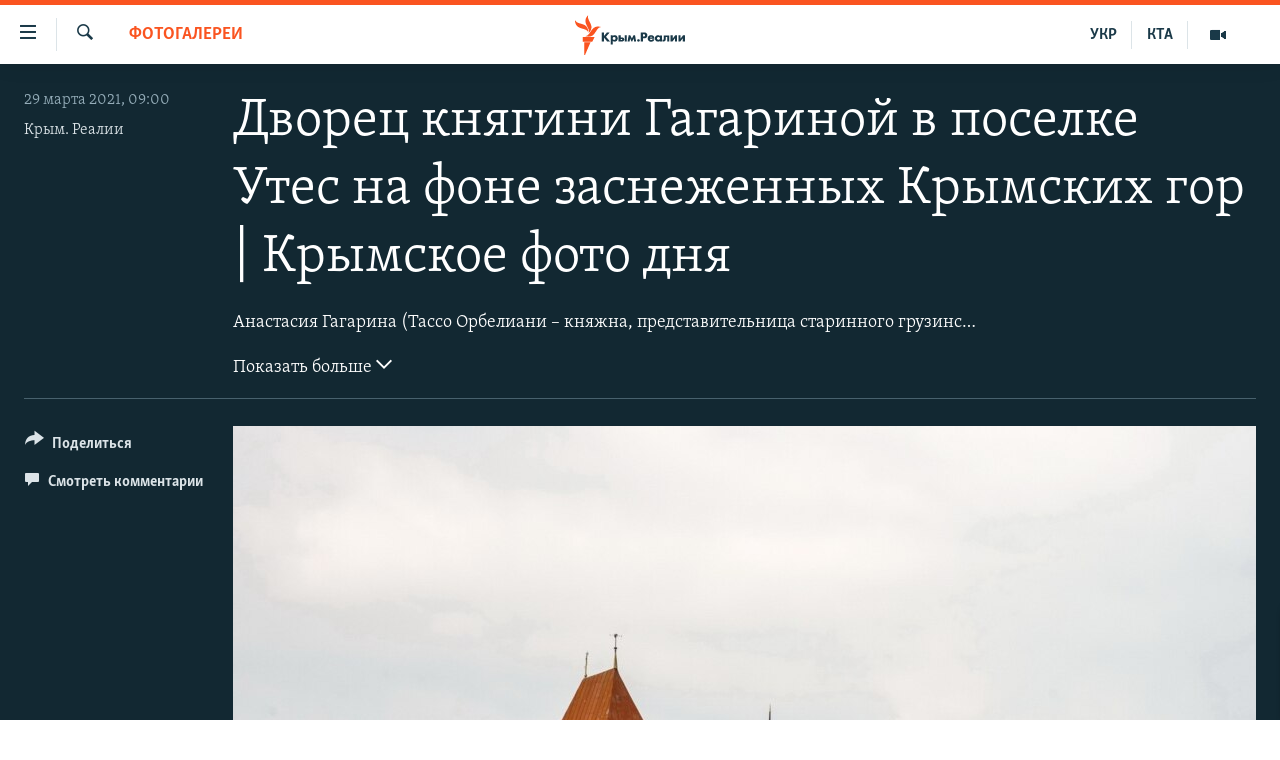

--- FILE ---
content_type: text/html; charset=utf-8
request_url: https://ru.krymr.com/a/krymskoye-photo-dnya/31175053.html
body_size: 12858
content:

<!DOCTYPE html>
<html lang="ru" dir="ltr" class="no-js">
<head>
<link href="/Content/responsive/RFE/ru-CRI/RFE-ru-CRI.css?&amp;av=0.0.0.0&amp;cb=370" rel="stylesheet"/>
<script src="https://tags.krymr.com/rferl-pangea/prod/utag.sync.js"></script> <script type='text/javascript' src='https://www.youtube.com/iframe_api' async></script>
<link rel="manifest" href="/manifest.json">
<script type="text/javascript">
//a general 'js' detection, must be on top level in <head>, due to CSS performance
document.documentElement.className = "js";
var cacheBuster = "370";
var appBaseUrl = "/";
var imgEnhancerBreakpoints = [0, 144, 256, 408, 650, 1023, 1597];
var isLoggingEnabled = false;
var isPreviewPage = false;
var isLivePreviewPage = false;
if (!isPreviewPage) {
window.RFE = window.RFE || {};
window.RFE.cacheEnabledByParam = window.location.href.indexOf('nocache=1') === -1;
const url = new URL(window.location.href);
const params = new URLSearchParams(url.search);
// Remove the 'nocache' parameter
params.delete('nocache');
// Update the URL without the 'nocache' parameter
url.search = params.toString();
window.history.replaceState(null, '', url.toString());
} else {
window.addEventListener('load', function() {
const links = window.document.links;
for (let i = 0; i < links.length; i++) {
links[i].href = '#';
links[i].target = '_self';
}
})
}
var pwaEnabled = true;
var swCacheDisabled;
</script>
<meta charset="utf-8" />
<title>Дворец княгини Гагариной в поселке Утес на фоне заснеженных Крымских гор | Крымское фото дня</title>
<meta name="description" content="Княжна Анастасия Гагарина после убийства мужа, генерал-лейтенанта Александра Гагарина, в возрасте 70 лет начала строительство нового дворца. " />
<meta name="keywords" content="Мультимедиа, Фотогалереи, Весь Крым, виды крыма, весна в Крыму, крымское фото дня, княгиня анастасия гагарина, мыс плака крым, дворец княгини гагариной, дворцы в крыму" />
<meta name="viewport" content="width=device-width, initial-scale=1.0" />
<meta http-equiv="X-UA-Compatible" content="IE=edge" />
<meta name="robots" content="max-image-preview:large"><meta name="msvalidate.01" content="06EF19F813911814478D52A8EAF58195" />
<meta name="yandex-verification" content="c6d6cc3982c8d473" />
<meta name="google-site-verification" content="iz1aMHZsBgjRN9F870HDdgr4VpDkfmIi7LiIZNcisUQ" />
<meta property="fb:pages" content="283941958441966" />
<link href="https://ru.krymr.com/a/krymskoye-photo-dnya/31175053.html" rel="canonical" />
<meta name="apple-mobile-web-app-title" content="Крым.Реалии" />
<meta name="apple-mobile-web-app-status-bar-style" content="black" />
<meta name="apple-itunes-app" content="app-id=1561597038, app-argument=//31175053.ltr" />
<meta content="Крымское фото дня" property="og:title" />
<meta content="Княжна Анастасия Гагарина после убийства мужа, генерал-лейтенанта Александра Гагарина, в возрасте 70 лет начала строительство нового дворца. " property="og:description" />
<meta content="article" property="og:type" />
<meta content="https://ru.krymr.com/a/krymskoye-photo-dnya/31175053.html" property="og:url" />
<meta content="Крым.Реалии" property="og:site_name" />
<meta content="https://www.facebook.com/krymrealii" property="article:publisher" />
<meta content="https://gdb.rferl.org/002726ea-15cc-41cb-baad-d3790a7d9334_w1200_h630.jpg" property="og:image" />
<meta content="1200" property="og:image:width" />
<meta content="630" property="og:image:height" />
<meta content="582979245185328" property="fb:app_id" />
<meta content="Крым. Реалии" name="Author" />
<meta content="gallery" name="twitter:card" />
<meta content="@krymrealii" name="twitter:site" />
<meta content="https://gdb.rferl.org/002726ea-15cc-41cb-baad-d3790a7d9334_w1200_h630.jpg" name="twitter:image" />
<meta content="Крымское фото дня" name="twitter:title" />
<meta content="Княжна Анастасия Гагарина после убийства мужа, генерал-лейтенанта Александра Гагарина, в возрасте 70 лет начала строительство нового дворца. " name="twitter:description" />
<link rel="amphtml" href="https://ru.krymr.com/amp/krymskoye-photo-dnya/31175053.html" />
<script type="application/ld+json">{"articleSection":"Фотогалереи","isAccessibleForFree":true,"headline":"Крымское фото дня","inLanguage":"ru-CRI","keywords":"Мультимедиа, Фотогалереи, Весь Крым, виды крыма, весна в Крыму, крымское фото дня, княгиня анастасия гагарина, мыс плака крым, дворец княгини гагариной, дворцы в крыму","author":{"@type":"Person","url":"https://ru.krymr.com/author/крым-реалии/rbb_qm","description":"","image":{"@type":"ImageObject"},"name":"Крым. Реалии"},"datePublished":"2021-03-29 06:00:00Z","dateModified":"2021-03-30 05:05:27Z","publisher":{"logo":{"width":512,"height":220,"@type":"ImageObject","url":"https://ru.krymr.com/Content/responsive/RFE/ru-CRI/img/logo.png"},"@type":"NewsMediaOrganization","url":"https://ru.krymr.com","sameAs":["https://facebook.com/krymrealii","https://twitter.com/krymrealii","https://www.youtube.com/channel/UCTxc3zFdloSLhqPd6mfIMKA","https://www.instagram.com/krymrealii/","https://t.me/krymrealii","https://soundcloud.com/podcasts-krym-realii"],"name":"Крым.Реалии","alternateName":"Крым Реалии"},"@context":"https://schema.org","@type":"NewsArticle","mainEntityOfPage":"https://ru.krymr.com/a/krymskoye-photo-dnya/31175053.html","url":"https://ru.krymr.com/a/krymskoye-photo-dnya/31175053.html","description":"Княжна Анастасия Гагарина после убийства мужа, генерал-лейтенанта Александра Гагарина, в возрасте 70 лет начала строительство нового дворца. ","image":{"width":1080,"height":608,"@type":"ImageObject","url":"https://gdb.rferl.org/002726ea-15cc-41cb-baad-d3790a7d9334_w1080_h608.jpg"},"name":"Дворец княгини Гагариной в поселке Утес на фоне заснеженных Крымских гор | Крымское фото дня"}</script>
<script src="/Scripts/responsive/infographics.b?v=dVbZ-Cza7s4UoO3BqYSZdbxQZVF4BOLP5EfYDs4kqEo1&amp;av=0.0.0.0&amp;cb=370"></script>
<script src="/Scripts/responsive/loader.b?v=Q26XNwrL6vJYKjqFQRDnx01Lk2pi1mRsuLEaVKMsvpA1&amp;av=0.0.0.0&amp;cb=370"></script>
<link rel="icon" type="image/svg+xml" href="/Content/responsive/RFE/img/webApp/favicon.svg" />
<link rel="alternate icon" href="/Content/responsive/RFE/img/webApp/favicon.ico" />
<link rel="mask-icon" color="#ea6903" href="/Content/responsive/RFE/img/webApp/favicon_safari.svg" />
<link rel="apple-touch-icon" sizes="152x152" href="/Content/responsive/RFE/img/webApp/ico-152x152.png" />
<link rel="apple-touch-icon" sizes="144x144" href="/Content/responsive/RFE/img/webApp/ico-144x144.png" />
<link rel="apple-touch-icon" sizes="114x114" href="/Content/responsive/RFE/img/webApp/ico-114x114.png" />
<link rel="apple-touch-icon" sizes="72x72" href="/Content/responsive/RFE/img/webApp/ico-72x72.png" />
<link rel="apple-touch-icon-precomposed" href="/Content/responsive/RFE/img/webApp/ico-57x57.png" />
<link rel="icon" sizes="192x192" href="/Content/responsive/RFE/img/webApp/ico-192x192.png" />
<link rel="icon" sizes="128x128" href="/Content/responsive/RFE/img/webApp/ico-128x128.png" />
<meta name="msapplication-TileColor" content="#ffffff" />
<meta name="msapplication-TileImage" content="/Content/responsive/RFE/img/webApp/ico-144x144.png" />
<link rel="preload" href="/Content/responsive/fonts/Skolar-Lt_Cyrl_v2.4.woff" type="font/woff" as="font" crossorigin="anonymous" />
<link rel="alternate" type="application/rss+xml" title="RFE/RL - Top Stories [RSS]" href="/api/" />
<link rel="sitemap" type="application/rss+xml" href="/sitemap.xml" />
</head>
<body class=" nav-no-loaded cc_theme pg-media pg-photoblog js-category-to-nav nojs-images ">
<script type="text/javascript" >
var analyticsData = {url:"https://ru.krymr.com/a/krymskoye-photo-dnya/31175053.html",property_id:"507",article_uid:"31175053",page_title:"Дворец княгини Гагариной в поселке Утес на фоне заснеженных Крымских гор | Крымское фото дня",page_type:"photo gallery",content_type:"photo",subcontent_type:"photo gallery",last_modified:"2021-03-30 05:05:27Z",pub_datetime:"2021-03-29 06:00:00Z",pub_year:"2021",pub_month:"03",pub_day:"29",pub_hour:"06",pub_weekday:"Monday",section:"фотогалереи",english_section:"photogallery",byline:"Крым. Реалии",categories:"multimedia,photogallery,all-crimea",tags:"виды крыма;весна в крыму;крымское фото дня;княгиня анастасия гагарина;мыс плака крым;дворец княгини гагариной;дворцы в крыму",domain:"ru.krymr.com",language:"Russian",language_service:"RFERL Crimea",platform:"web",copied:"no",copied_article:"",copied_title:"",runs_js:"Yes",cms_release:"8.44.0.0.370",enviro_type:"prod",slug:"krymskoye-photo-dnya",entity:"RFE",short_language_service:"CRI",platform_short:"W",page_name:"Дворец княгини Гагариной в поселке Утес на фоне заснеженных Крымских гор | Крымское фото дня"};
</script>
<noscript><iframe src="https://www.googletagmanager.com/ns.html?id=GTM-WXZBPZ" height="0" width="0" style="display:none;visibility:hidden"></iframe></noscript><script type="text/javascript" data-cookiecategory="analytics">
var gtmEventObject = Object.assign({}, analyticsData, {event: 'page_meta_ready'});window.dataLayer = window.dataLayer || [];window.dataLayer.push(gtmEventObject);
if (top.location === self.location) { //if not inside of an IFrame
var renderGtm = "true";
if (renderGtm === "true") {
(function(w,d,s,l,i){w[l]=w[l]||[];w[l].push({'gtm.start':new Date().getTime(),event:'gtm.js'});var f=d.getElementsByTagName(s)[0],j=d.createElement(s),dl=l!='dataLayer'?'&l='+l:'';j.async=true;j.src='//www.googletagmanager.com/gtm.js?id='+i+dl;f.parentNode.insertBefore(j,f);})(window,document,'script','dataLayer','GTM-WXZBPZ');
}
}
</script>
<!--Analytics tag js version start-->
<script type="text/javascript" data-cookiecategory="analytics">
var utag_data = Object.assign({}, analyticsData, {});
if(typeof(TealiumTagFrom)==='function' && typeof(TealiumTagSearchKeyword)==='function') {
var utag_from=TealiumTagFrom();var utag_searchKeyword=TealiumTagSearchKeyword();
if(utag_searchKeyword!=null && utag_searchKeyword!=='' && utag_data["search_keyword"]==null) utag_data["search_keyword"]=utag_searchKeyword;if(utag_from!=null && utag_from!=='') utag_data["from"]=TealiumTagFrom();}
if(window.top!== window.self&&utag_data.page_type==="snippet"){utag_data.page_type = 'iframe';}
try{if(window.top!==window.self&&window.self.location.hostname===window.top.location.hostname){utag_data.platform = 'self-embed';utag_data.platform_short = 'se';}}catch(e){if(window.top!==window.self&&window.self.location.search.includes("platformType=self-embed")){utag_data.platform = 'cross-promo';utag_data.platform_short = 'cp';}}
(function(a,b,c,d){ a="https://tags.krymr.com/rferl-pangea/prod/utag.js"; b=document;c="script";d=b.createElement(c);d.src=a;d.type="text/java"+c;d.async=true; a=b.getElementsByTagName(c)[0];a.parentNode.insertBefore(d,a); })();
</script>
<!--Analytics tag js version end-->
<!-- Analytics tag management NoScript -->
<noscript>
<img style="position: absolute; border: none;" src="https://ssc.krymr.com/b/ss/bbgprod,bbgentityrferl/1/G.4--NS/98532142?pageName=rfe%3acri%3aw%3aphoto%20gallery%3a%d0%94%d0%b2%d0%be%d1%80%d0%b5%d1%86%20%d0%ba%d0%bd%d1%8f%d0%b3%d0%b8%d0%bd%d0%b8%20%d0%93%d0%b0%d0%b3%d0%b0%d1%80%d0%b8%d0%bd%d0%be%d0%b9%20%d0%b2%20%d0%bf%d0%be%d1%81%d0%b5%d0%bb%d0%ba%d0%b5%20%d0%a3%d1%82%d0%b5%d1%81%20%d0%bd%d0%b0%20%d1%84%d0%be%d0%bd%d0%b5%20%d0%b7%d0%b0%d1%81%d0%bd%d0%b5%d0%b6%d0%b5%d0%bd%d0%bd%d1%8b%d1%85%20%d0%9a%d1%80%d1%8b%d0%bc%d1%81%d0%ba%d0%b8%d1%85%20%d0%b3%d0%be%d1%80%20%7c%20%d0%9a%d1%80%d1%8b%d0%bc%d1%81%d0%ba%d0%be%d0%b5%20%d1%84%d0%be%d1%82%d0%be%20%d0%b4%d0%bd%d1%8f&amp;c6=%d0%94%d0%b2%d0%be%d1%80%d0%b5%d1%86%20%d0%ba%d0%bd%d1%8f%d0%b3%d0%b8%d0%bd%d0%b8%20%d0%93%d0%b0%d0%b3%d0%b0%d1%80%d0%b8%d0%bd%d0%be%d0%b9%20%d0%b2%20%d0%bf%d0%be%d1%81%d0%b5%d0%bb%d0%ba%d0%b5%20%d0%a3%d1%82%d0%b5%d1%81%20%d0%bd%d0%b0%20%d1%84%d0%be%d0%bd%d0%b5%20%d0%b7%d0%b0%d1%81%d0%bd%d0%b5%d0%b6%d0%b5%d0%bd%d0%bd%d1%8b%d1%85%20%d0%9a%d1%80%d1%8b%d0%bc%d1%81%d0%ba%d0%b8%d1%85%20%d0%b3%d0%be%d1%80%20%7c%20%d0%9a%d1%80%d1%8b%d0%bc%d1%81%d0%ba%d0%be%d0%b5%20%d1%84%d0%be%d1%82%d0%be%20%d0%b4%d0%bd%d1%8f&amp;v36=8.44.0.0.370&amp;v6=D=c6&amp;g=https%3a%2f%2fru.krymr.com%2fa%2fkrymskoye-photo-dnya%2f31175053.html&amp;c1=D=g&amp;v1=D=g&amp;events=event1&amp;c16=rferl%20crimea&amp;v16=D=c16&amp;c5=photogallery&amp;v5=D=c5&amp;ch=%d0%a4%d0%be%d1%82%d0%be%d0%b3%d0%b0%d0%bb%d0%b5%d1%80%d0%b5%d0%b8&amp;c15=russian&amp;v15=D=c15&amp;c4=photo&amp;v4=D=c4&amp;c14=31175053&amp;v14=D=c14&amp;v20=no&amp;c17=web&amp;v17=D=c17&amp;mcorgid=518abc7455e462b97f000101%40adobeorg&amp;server=ru.krymr.com&amp;pageType=D=c4&amp;ns=bbg&amp;v29=D=server&amp;v25=rfe&amp;v30=507&amp;v105=D=User-Agent " alt="analytics" width="1" height="1" /></noscript>
<!-- End of Analytics tag management NoScript -->
<!--*** Accessibility links - For ScreenReaders only ***-->
<section>
<div class="sr-only">
<h2>Доступность ссылки</h2>
<ul>
<li><a href="#content" data-disable-smooth-scroll="1">Вернуться к основному содержанию</a></li>
<li><a href="#navigation" data-disable-smooth-scroll="1">Вернутся к главной навигации</a></li>
<li><a href="#txtHeaderSearch" data-disable-smooth-scroll="1">Вернутся к поиску</a></li>
</ul>
</div>
</section>
<div dir="ltr">
<div id="page">
<aside>
<div class="c-lightbox overlay-modal">
<div class="c-lightbox__intro">
<h2 class="c-lightbox__intro-title"></h2>
<button class="btn btn--rounded c-lightbox__btn c-lightbox__intro-next" title="Следующий">
<span class="ico ico--rounded ico-chevron-forward"></span>
<span class="sr-only">Следующий</span>
</button>
</div>
<div class="c-lightbox__nav">
<button class="btn btn--rounded c-lightbox__btn c-lightbox__btn--close" title="Закрыть">
<span class="ico ico--rounded ico-close"></span>
<span class="sr-only">Закрыть</span>
</button>
<button class="btn btn--rounded c-lightbox__btn c-lightbox__btn--prev" title="Предыдущий">
<span class="ico ico--rounded ico-chevron-backward"></span>
<span class="sr-only">Предыдущий</span>
</button>
<button class="btn btn--rounded c-lightbox__btn c-lightbox__btn--next" title="Следующий">
<span class="ico ico--rounded ico-chevron-forward"></span>
<span class="sr-only">Следующий</span>
</button>
</div>
<div class="c-lightbox__content-wrap">
<figure class="c-lightbox__content">
<span class="c-spinner c-spinner--lightbox">
<img src="/Content/responsive/img/player-spinner.png"
alt="пожалуйста, подождите"
title="пожалуйста, подождите" />
</span>
<div class="c-lightbox__img">
<div class="thumb">
<img src="" alt="" />
</div>
</div>
<figcaption>
<div class="c-lightbox__info c-lightbox__info--foot">
<span class="c-lightbox__counter"></span>
<span class="caption c-lightbox__caption"></span>
</div>
</figcaption>
</figure>
</div>
<div class="hidden">
<div class="content-advisory__box content-advisory__box--lightbox">
<span class="content-advisory__box-text">Это фото содержит потенциально неприемлемые материалы, которые могут показаться людям неприятными или оскорбительными.</span>
<button class="btn btn--transparent content-advisory__box-btn m-t-md" value="text" type="button">
<span class="btn__text">
Нажмите, чтобы открыть
</span>
</button>
</div>
</div>
</div>
<div class="print-dialogue">
<div class="container">
<h3 class="print-dialogue__title section-head">Print Options:</h3>
<div class="print-dialogue__opts">
<ul class="print-dialogue__opt-group">
<li class="form__group form__group--checkbox">
<input class="form__check " id="checkboxImages" name="checkboxImages" type="checkbox" checked="checked" />
<label for="checkboxImages" class="form__label m-t-md">Images</label>
</li>
<li class="form__group form__group--checkbox">
<input class="form__check " id="checkboxMultimedia" name="checkboxMultimedia" type="checkbox" checked="checked" />
<label for="checkboxMultimedia" class="form__label m-t-md">Multimedia</label>
</li>
</ul>
<ul class="print-dialogue__opt-group">
<li class="form__group form__group--checkbox">
<input class="form__check " id="checkboxEmbedded" name="checkboxEmbedded" type="checkbox" checked="checked" />
<label for="checkboxEmbedded" class="form__label m-t-md">Embedded Content</label>
</li>
<li class="form__group form__group--checkbox">
<input class="form__check " id="checkboxComments" name="checkboxComments" type="checkbox" />
<label for="checkboxComments" class="form__label m-t-md"> Comments</label>
</li>
</ul>
</div>
<div class="print-dialogue__buttons">
<button class="btn btn--secondary close-button" type="button" title="Отменить">
<span class="btn__text ">Отменить</span>
</button>
<button class="btn btn-cust-print m-l-sm" type="button" title="Печать">
<span class="btn__text ">Печать</span>
</button>
</div>
</div>
</div>
<div class="ctc-message pos-fix">
<div class="ctc-message__inner">Ссылка скопирована!</div>
</div>
</aside>
<div class="hdr-20 hdr-20--big">
<div class="hdr-20__inner">
<div class="hdr-20__max pos-rel">
<div class="hdr-20__side hdr-20__side--primary d-flex">
<label data-for="main-menu-ctrl" data-switcher-trigger="true" data-switch-target="main-menu-ctrl" class="burger hdr-trigger pos-rel trans-trigger" data-trans-evt="click" data-trans-id="menu">
<span class="ico ico-close hdr-trigger__ico hdr-trigger__ico--close burger__ico burger__ico--close"></span>
<span class="ico ico-menu hdr-trigger__ico hdr-trigger__ico--open burger__ico burger__ico--open"></span>
</label>
<div class="menu-pnl pos-fix trans-target" data-switch-target="main-menu-ctrl" data-trans-id="menu">
<div class="menu-pnl__inner">
<nav class="main-nav menu-pnl__item menu-pnl__item--first">
<ul class="main-nav__list accordeon" data-analytics-tales="false" data-promo-name="link" data-location-name="nav,secnav">
<li class="main-nav__item">
<a class="main-nav__item-name main-nav__item-name--link" href="/p/6186.html" title="НОВОСТИ" data-item-name="news" >НОВОСТИ</a>
</li>
<li class="main-nav__item accordeon__item" data-switch-target="menu-item-4564">
<label class="main-nav__item-name main-nav__item-name--label accordeon__control-label" data-switcher-trigger="true" data-for="menu-item-4564">
СПЕЦПРОЕКТЫ
<span class="ico ico-chevron-down main-nav__chev"></span>
</label>
<div class="main-nav__sub-list">
<a class="main-nav__item-name main-nav__item-name--link main-nav__item-name--sub" href="https://ru.krymr.com/a/gruz-200-krym/33244443.html" title="Груз 200" >Груз 200</a>
<a class="main-nav__item-name main-nav__item-name--link main-nav__item-name--sub" href="https://www.radiosvoboda.org/a/crimea-military-bases-map/32397787.html?lang=ru" title="Карта военных объектов Крыма" >Карта военных объектов Крыма</a>
<a class="main-nav__item-name main-nav__item-name--link main-nav__item-name--sub" href="https://ru.krymr.com/p/10606.html" title="11 лет оккупации крыма. 11 историй сопротивления" >11 лет оккупации крыма. 11 историй сопротивления</a>
</div>
</li>
<li class="main-nav__item">
<a class="main-nav__item-name main-nav__item-name--link" href="/z/22224" title="ВОДА" data-item-name="crimea-water" >ВОДА</a>
</li>
<li class="main-nav__item">
<a class="main-nav__item-name main-nav__item-name--link" href="/p/7213.html" title="ИСТОРИЯ" data-item-name="history-crimea" >ИСТОРИЯ</a>
</li>
<li class="main-nav__item accordeon__item" data-switch-target="menu-item-1460">
<label class="main-nav__item-name main-nav__item-name--label accordeon__control-label" data-switcher-trigger="true" data-for="menu-item-1460">
ЕЩЕ
<span class="ico ico-chevron-down main-nav__chev"></span>
</label>
<div class="main-nav__sub-list">
<a class="main-nav__item-name main-nav__item-name--link main-nav__item-name--sub" href="/z/20287" title="Интерактив" data-item-name="v_detalyah" >Интерактив</a>
<a class="main-nav__item-name main-nav__item-name--link main-nav__item-name--sub" href="/z/19990" title="Инфографика" data-item-name="inphographics" >Инфографика</a>
<a class="main-nav__item-name main-nav__item-name--link main-nav__item-name--sub" href="https://ru.krymr.com/z/20127" title="Телепроект Крым.Реалии" >Телепроект Крым.Реалии</a>
<a class="main-nav__item-name main-nav__item-name--link main-nav__item-name--sub" href="/z/17360" title="Советы правозащитников" data-item-name="human-rights-advise" >Советы правозащитников</a>
<a class="main-nav__item-name main-nav__item-name--link main-nav__item-name--sub" href="/z/19746" title="Пропавшие без вести" data-item-name="crimea-missing" >Пропавшие без вести</a>
<a class="main-nav__item-name main-nav__item-name--link main-nav__item-name--sub" href="/a/28146624.html" title="Победителей не судят?" >Победителей не судят?</a>
<a class="main-nav__item-name main-nav__item-name--link main-nav__item-name--sub" href="/a/27575494.html" title="Крым.Непокоренный" >Крым.Непокоренный</a>
<a class="main-nav__item-name main-nav__item-name--link main-nav__item-name--sub" href="/z/17510" title="Elifbe" data-item-name="elifbe-ru" >Elifbe</a>
<a class="main-nav__item-name main-nav__item-name--link main-nav__item-name--sub" href="/z/17000" title="Украинская проблема Крыма" data-item-name="ukrainian-problems-ru" >Украинская проблема Крыма</a>
</div>
</li>
<li class="main-nav__item">
<a class="main-nav__item-name main-nav__item-name--link" href="https://www.radiosvoboda.org" title="Радіо Свобода" target="_blank" rel="noopener">Радіо Свобода</a>
</li>
<li class="main-nav__item">
<a class="main-nav__item-name main-nav__item-name--link" href="/p/8517.html" title="Как обойти блокировку" data-item-name="block" >Как обойти блокировку</a>
</li>
</ul>
</nav>
<div class="menu-pnl__item">
<a href="https://ua.krymr.com" class="menu-pnl__item-link" alt="Українською">Українською</a>
<a href="https://ktat.krymr.com" class="menu-pnl__item-link" alt="Qırımtatar">Qırımtatar</a>
</div>
<div class="menu-pnl__item menu-pnl__item--social">
<h5 class="menu-pnl__sub-head">Присоединяйтесь!</h5>
<a href="https://facebook.com/krymrealii" title="Мы в Facebook" data-analytics-text="follow_on_facebook" class="btn btn--rounded btn--social-inverted menu-pnl__btn js-social-btn btn-facebook" target="_blank" rel="noopener">
<span class="ico ico-facebook-alt ico--rounded"></span>
</a>
<a href="https://twitter.com/krymrealii" title="Мы в Twitter" data-analytics-text="follow_on_twitter" class="btn btn--rounded btn--social-inverted menu-pnl__btn js-social-btn btn-twitter" target="_blank" rel="noopener">
<span class="ico ico-twitter ico--rounded"></span>
</a>
<a href="https://www.youtube.com/channel/UCTxc3zFdloSLhqPd6mfIMKA" title="Присоединяйтесь в Youtube" data-analytics-text="follow_on_youtube" class="btn btn--rounded btn--social-inverted menu-pnl__btn js-social-btn btn-youtube" target="_blank" rel="noopener">
<span class="ico ico-youtube ico--rounded"></span>
</a>
<a href="https://www.instagram.com/krymrealii/" title="Крым.Реалии в Instagram" data-analytics-text="follow_on_instagram" class="btn btn--rounded btn--social-inverted menu-pnl__btn js-social-btn btn-instagram" target="_blank" rel="noopener">
<span class="ico ico-instagram ico--rounded"></span>
</a>
<a href="https://news.google.com/publications/CAAqBwgKMPmikQsw1uilAw" title="Follow us on Google News" data-analytics-text="follow_on_google_news" class="btn btn--rounded btn--social-inverted menu-pnl__btn js-social-btn btn-g-news" target="_blank" rel="noopener">
<span class="ico ico-google-news ico--rounded"></span>
</a>
<a href="https://t.me/krymrealii" title="Мы в Telegram" data-analytics-text="follow_on_telegram" class="btn btn--rounded btn--social-inverted menu-pnl__btn js-social-btn btn-telegram" target="_blank" rel="noopener">
<span class="ico ico-telegram ico--rounded"></span>
</a>
</div>
<div class="menu-pnl__item">
<a href="/navigation/allsites" class="menu-pnl__item-link">
<span class="ico ico-languages "></span>
Все сайты RFE/RL
</a>
</div>
</div>
</div>
<label data-for="top-search-ctrl" data-switcher-trigger="true" data-switch-target="top-search-ctrl" class="top-srch-trigger hdr-trigger">
<span class="ico ico-close hdr-trigger__ico hdr-trigger__ico--close top-srch-trigger__ico top-srch-trigger__ico--close"></span>
<span class="ico ico-search hdr-trigger__ico hdr-trigger__ico--open top-srch-trigger__ico top-srch-trigger__ico--open"></span>
</label>
<div class="srch-top srch-top--in-header" data-switch-target="top-search-ctrl">
<div class="container">
<form action="/s" class="srch-top__form srch-top__form--in-header" id="form-topSearchHeader" method="get" role="search"><label for="txtHeaderSearch" class="sr-only">Искать</label>
<input type="text" id="txtHeaderSearch" name="k" placeholder="текст для поиска..." accesskey="s" value="" class="srch-top__input analyticstag-event" onkeydown="if (event.keyCode === 13) { FireAnalyticsTagEventOnSearch('search', $dom.get('#txtHeaderSearch')[0].value) }" />
<button title="Искать" type="submit" class="btn btn--top-srch analyticstag-event" onclick="FireAnalyticsTagEventOnSearch('search', $dom.get('#txtHeaderSearch')[0].value) ">
<span class="ico ico-search"></span>
</button></form>
</div>
</div>
<a href="/" class="main-logo-link">
<img src="/Content/responsive/RFE/ru-CRI/img/logo-compact.svg" class="main-logo main-logo--comp" alt="site logo">
<img src="/Content/responsive/RFE/ru-CRI/img/logo.svg" class="main-logo main-logo--big" alt="site logo">
</a>
</div>
<div class="hdr-20__side hdr-20__side--secondary d-flex">
<a href="/z/16909" title="Мультимедиа" class="hdr-20__secondary-item" data-item-name="video">
<span class="ico ico-video hdr-20__secondary-icon"></span>
</a>
<a href="https://ktat.krymr.com/" title="КТА" class="hdr-20__secondary-item hdr-20__secondary-item--lang" data-item-name="satellite">
КТА
</a>
<a href="https://ua.krymr.com/" title="УКР" class="hdr-20__secondary-item hdr-20__secondary-item--lang" data-item-name="satellite">
УКР
</a>
<a href="/s" title="Искать" class="hdr-20__secondary-item hdr-20__secondary-item--search" data-item-name="search">
<span class="ico ico-search hdr-20__secondary-icon hdr-20__secondary-icon--search"></span>
</a>
<div class="srch-bottom">
<form action="/s" class="srch-bottom__form d-flex" id="form-bottomSearch" method="get" role="search"><label for="txtSearch" class="sr-only">Искать</label>
<input type="search" id="txtSearch" name="k" placeholder="текст для поиска..." accesskey="s" value="" class="srch-bottom__input analyticstag-event" onkeydown="if (event.keyCode === 13) { FireAnalyticsTagEventOnSearch('search', $dom.get('#txtSearch')[0].value) }" />
<button title="Искать" type="submit" class="btn btn--bottom-srch analyticstag-event" onclick="FireAnalyticsTagEventOnSearch('search', $dom.get('#txtSearch')[0].value) ">
<span class="ico ico-search"></span>
</button></form>
</div>
</div>
<img src="/Content/responsive/RFE/ru-CRI/img/logo-print.gif" class="logo-print" alt="site logo">
<img src="/Content/responsive/RFE/ru-CRI/img/logo-print_color.png" class="logo-print logo-print--color" alt="site logo">
</div>
</div>
</div>
<script>
if (document.body.className.indexOf('pg-home') > -1) {
var nav2In = document.querySelector('.hdr-20__inner');
var nav2Sec = document.querySelector('.hdr-20__side--secondary');
var secStyle = window.getComputedStyle(nav2Sec);
if (nav2In && window.pageYOffset < 150 && secStyle['position'] !== 'fixed') {
nav2In.classList.add('hdr-20__inner--big')
}
}
</script>
<div class="c-hlights c-hlights--breaking c-hlights--no-item" data-hlight-display="mobile,desktop">
<div class="c-hlights__wrap container p-0">
<div class="c-hlights__nav">
<a role="button" href="#" title="Предыдущий">
<span class="ico ico-chevron-backward m-0"></span>
<span class="sr-only">Предыдущий</span>
</a>
<a role="button" href="#" title="Следующий">
<span class="ico ico-chevron-forward m-0"></span>
<span class="sr-only">Следующий</span>
</a>
</div>
<span class="c-hlights__label">
<span class="">Новость часа</span>
<span class="switcher-trigger">
<label data-for="more-less-1" data-switcher-trigger="true" class="switcher-trigger__label switcher-trigger__label--more p-b-0" title="Показать больше">
<span class="ico ico-chevron-down"></span>
</label>
<label data-for="more-less-1" data-switcher-trigger="true" class="switcher-trigger__label switcher-trigger__label--less p-b-0" title="Скрыть">
<span class="ico ico-chevron-up"></span>
</label>
</span>
</span>
<ul class="c-hlights__items switcher-target" data-switch-target="more-less-1">
</ul>
</div>
</div> <div id="content">
<div class="media-container">
<div class="container">
<div class="hdr-container row">
<div class="col-category col-xs-12 col-md-2 pull-left"> <div class="category js-category">
<a class="" href="/z/16911">Фотогалереи</a> </div>
</div><div class="col-title col-xs-12 col-md-10 pull-right"> <h1 class="">
Дворец княгини Гагариной в поселке Утес на фоне заснеженных Крымских гор | Крымское фото дня
</h1>
</div><div class="col-publishing-details col-xs-12 col-sm-12 col-md-2 pull-left"> <div class="publishing-details ">
<div class="published">
<span class="date" >
<time pubdate="pubdate" datetime="2021-03-29T09:00:00+02:00">
29 марта 2021, 09:00
</time>
</span>
</div>
<div class="links">
<ul class="links__list links__list--column">
<li class="links__item">
<a class="links__item-link" href="/author/крым-реалии/rbb_qm" title="Крым. Реалии">Крым. Реалии</a>
</li>
</ul>
</div>
</div>
</div><div class="col-title col-xs-12 col-md-10 pull-right content-offset"> <div id="article-content">
<div class="wsw switcher-target switcher-target--inline" data-switch-target="more-less-31175053">
<p>Анастасия Гагарина (Тассо Орбелиани – княжна, представительница старинного грузинского рода) – вдова генерал-лейтенанта Александра Гагарина, адъютанта графа Михаила Воронцова. После убийства мужа в Сванетии в 1857 году стала хозяйкой поместья около мыса Плака.</p>
<p>В 1902 году в возрасте 70 лет княгиня Гагарина начала строительство нового дворца. Для его проектирования, а также для проектирования домовой Александро-Невской церкви, винных погребов и надзора за строительством она пригласила известного архитектора Николая Краснова.</p>
<p>Дворец был полностью готов в 1907 году. После большевистской национализации в начале 20-х годов прошлого века во дворце княгини Гагариной размещался спальный, а потом административный корпус санатория «Утес».</p>
</div>
<div class="switcher-trigger ">
<label data-for="more-less-31175053" data-switcher-trigger="true" class="switcher-trigger__label switcher-trigger__label--more" title="Показать больше">
Показать больше
<span class="ico ico-chevron-down"></span>
</label>
<label data-for="more-less-31175053" data-switcher-trigger="true" class="switcher-trigger__label switcher-trigger__label--less" title="Скрыть">
Скрыть
<span class="ico ico-chevron-up"></span>
</label>
</div>
</div>
</div><div class="col-lg-12 separator"> <div class="separator">
<hr class="title-line" />
</div>
</div>
<div class="col-multimedia col-xs-12 col-md-10 pull-right">
<div id="galleryItems">
<figure class="media-pholder gallery-item js-media-expand">
<div class="img-wrap img-wrap--gallery">
<div class="thumb">
<img src="https://gdb.rferl.org/002726ea-15cc-41cb-baad-d3790a7d9334_w1024_q10_s.jpg" alt="" class="img-wrap--gallery" />
</div>
</div>
<figcaption>
<div class="img-desc img-desc--inverted d-flex">
<span class="img-number">1</span>
<span class="caption caption--inverted"></span>
</div>
</figcaption>
</figure>
</div>
</div>
<div class="col-xs-12 col-md-2 pull-left article-share pos-rel">
<div class="share--box">
<div class="sticky-share-container" style="display:none">
<div class="container">
<a href="https://ru.krymr.com" id="logo-sticky-share">&nbsp;</a>
<div class="pg-title pg-title--sticky-share">
Дворец княгини Гагариной в поселке Утес на фоне заснеженных Крымских гор | Крымское фото дня
</div>
<div class="sticked-nav-actions">
<!--This part is for sticky navigation display-->
<p class="buttons link-content-sharing p-0 ">
<button class="btn btn--link btn-content-sharing p-t-0 " id="btnContentSharing" value="text" role="Button" type="" title="поделиться в других соцсетях">
<span class="ico ico-share ico--l"></span>
<span class="btn__text ">
Поделиться
</span>
</button>
</p>
<aside class="content-sharing js-content-sharing js-content-sharing--apply-sticky content-sharing--sticky"
role="complementary"
data-share-url="/a/krymskoye-photo-dnya/31175053.html" data-share-title="Дворец княгини Гагариной в поселке Утес на фоне заснеженных Крымских гор | Крымское фото дня" data-share-text="Княжна Анастасия Гагарина после убийства мужа, генерал-лейтенанта Александра Гагарина, в возрасте 70 лет начала строительство нового дворца. ">
<div class="content-sharing__popover">
<h6 class="content-sharing__title">Поделиться</h6>
<button href="#close" id="btnCloseSharing" class="btn btn--text-like content-sharing__close-btn">
<span class="ico ico-close ico--l"></span>
</button>
<ul class="content-sharing__list">
<li class="content-sharing__item">
<div class="ctc ">
<input type="text" class="ctc__input" readonly="readonly">
<a href="" js-href="/a/krymskoye-photo-dnya/31175053.html" class="content-sharing__link ctc__button">
<span class="ico ico-copy-link ico--rounded ico--s"></span>
<span class="content-sharing__link-text">Копировать ссылку</span>
</a>
</div>
</li>
<li class="content-sharing__item">
<a href="https://facebook.com/sharer.php?u=%2fa%2fkrymskoye-photo-dnya%2f31175053.html"
data-analytics-text="share_on_facebook"
title="Facebook" target="_blank"
class="content-sharing__link js-social-btn">
<span class="ico ico-facebook ico--rounded ico--s"></span>
<span class="content-sharing__link-text">Facebook</span>
</a>
</li>
<li class="content-sharing__item">
<a href="https://twitter.com/share?url=%2fa%2fkrymskoye-photo-dnya%2f31175053.html&amp;text=%d0%9a%d1%80%d1%8b%d0%bc%d1%81%d0%ba%d0%be%d0%b5+%d1%84%d0%be%d1%82%d0%be+%d0%b4%d0%bd%d1%8f"
data-analytics-text="share_on_twitter"
title="X (Twitter)" target="_blank"
class="content-sharing__link js-social-btn">
<span class="ico ico-twitter ico--rounded ico--s"></span>
<span class="content-sharing__link-text">X (Twitter)</span>
</a>
</li>
<li class="content-sharing__item">
<a href="https://telegram.me/share/url?url=%2fa%2fkrymskoye-photo-dnya%2f31175053.html"
data-analytics-text="share_on_telegram"
title="Telegram" target="_blank"
class="content-sharing__link js-social-btn">
<span class="ico ico-telegram ico--rounded ico--s"></span>
<span class="content-sharing__link-text">Telegram</span>
</a>
</li>
<li class="content-sharing__item">
<a href="mailto:?body=%2fa%2fkrymskoye-photo-dnya%2f31175053.html&amp;subject=Крымское фото дня"
title="Email"
class="content-sharing__link ">
<span class="ico ico-email ico--rounded ico--s"></span>
<span class="content-sharing__link-text">Email</span>
</a>
</li>
</ul>
</div>
</aside>
</div>
</div>
</div>
<div class="links">
<p class="buttons link-content-sharing p-0 ">
<button class="btn btn--link btn-content-sharing p-t-0 " id="btnContentSharing" value="text" role="Button" type="" title="поделиться в других соцсетях">
<span class="ico ico-share ico--l"></span>
<span class="btn__text ">
Поделиться
</span>
</button>
</p>
<aside class="content-sharing js-content-sharing " role="complementary"
data-share-url="/a/krymskoye-photo-dnya/31175053.html" data-share-title="Дворец княгини Гагариной в поселке Утес на фоне заснеженных Крымских гор | Крымское фото дня" data-share-text="Княжна Анастасия Гагарина после убийства мужа, генерал-лейтенанта Александра Гагарина, в возрасте 70 лет начала строительство нового дворца. ">
<div class="content-sharing__popover">
<h6 class="content-sharing__title">Поделиться</h6>
<button href="#close" id="btnCloseSharing" class="btn btn--text-like content-sharing__close-btn">
<span class="ico ico-close ico--l"></span>
</button>
<ul class="content-sharing__list">
<li class="content-sharing__item">
<div class="ctc ">
<input type="text" class="ctc__input" readonly="readonly">
<a href="" js-href="/a/krymskoye-photo-dnya/31175053.html" class="content-sharing__link ctc__button">
<span class="ico ico-copy-link ico--rounded ico--l"></span>
<span class="content-sharing__link-text">Копировать ссылку</span>
</a>
</div>
</li>
<li class="content-sharing__item">
<a href="https://facebook.com/sharer.php?u=%2fa%2fkrymskoye-photo-dnya%2f31175053.html"
data-analytics-text="share_on_facebook"
title="Facebook" target="_blank"
class="content-sharing__link js-social-btn">
<span class="ico ico-facebook ico--rounded ico--l"></span>
<span class="content-sharing__link-text">Facebook</span>
</a>
</li>
<li class="content-sharing__item">
<a href="https://twitter.com/share?url=%2fa%2fkrymskoye-photo-dnya%2f31175053.html&amp;text=%d0%9a%d1%80%d1%8b%d0%bc%d1%81%d0%ba%d0%be%d0%b5+%d1%84%d0%be%d1%82%d0%be+%d0%b4%d0%bd%d1%8f"
data-analytics-text="share_on_twitter"
title="X (Twitter)" target="_blank"
class="content-sharing__link js-social-btn">
<span class="ico ico-twitter ico--rounded ico--l"></span>
<span class="content-sharing__link-text">X (Twitter)</span>
</a>
</li>
<li class="content-sharing__item">
<a href="https://telegram.me/share/url?url=%2fa%2fkrymskoye-photo-dnya%2f31175053.html"
data-analytics-text="share_on_telegram"
title="Telegram" target="_blank"
class="content-sharing__link js-social-btn">
<span class="ico ico-telegram ico--rounded ico--l"></span>
<span class="content-sharing__link-text">Telegram</span>
</a>
</li>
<li class="content-sharing__item">
<a href="mailto:?body=%2fa%2fkrymskoye-photo-dnya%2f31175053.html&amp;subject=Крымское фото дня"
title="Email"
class="content-sharing__link ">
<span class="ico ico-email ico--rounded ico--l"></span>
<span class="content-sharing__link-text">Email</span>
</a>
</li>
</ul>
</div>
</aside>
<p class="buttons link-comments p-0">
<a href="#comments" class="btn btn--link p-t-0">
<span class="ico ico-comment"></span><span class="btn__text">
Смотреть комментарии
</span>
</a>
</p>
</div>
</div>
</div>
</div>
</div>
</div>
<div class="container" id="more-info">
<div class="body-container">
<div class="col-xs-12 col-sm-12 col-md-7 col-md-offset-2 col-lg-7 col-lg-offset-2 pull-left bottom-offset content-offset">
<div id="comments" class="comments-parent">
<div class="row">
<div class="col-xs-12">
<div class="comments comments--fb">
<h3 class="section-head">FACEBOOK КОММЕНТАРИИ:</h3>
<div class="comments-form comments-facebook">
<div class="fb-comments" data-href="http://ru.krymr.com/a/krymskoye-photo-dnya/31175053.html" data-numposts="2" data-mobile="true"></div>
</div>
</div>
</div>
</div>
</div>
</div>
<div class="row">
<div data-lbox-embed-gallery="true">
<div data-lbox-gallery-item-src="https://gdb.rferl.org/002726ea-15cc-41cb-baad-d3790a7d9334_w1024_q10_s.jpg" data-lbox-gallery-item-title="" data-lbox-gallery-item-advisory="false"></div>
</div>
<div class="col-xs-12 col-md-3 pull-right"> <div class="media-block-wrap">
<h2 class="section-head">ПО ТЕМЕ</h2>
<div class="row">
<ul>
<li class="col-xs-12 col-sm-6 col-md-12 col-lg-12 mb-grid">
<div class="media-block ">
<a href="/a/photo-dom-lazareva-v-sevastopole/31171187.html" class="img-wrap img-wrap--t-spac img-wrap--size-4 img-wrap--float" title="Дом Лазарева в Севастополе – заброшенное наследие адмирала ">
<div class="thumb thumb16_9">
<noscript class="nojs-img">
<img src="https://gdb.rferl.org/d9955315-f3d9-484f-a489-75733ef2908e_w100_r1.jpg" alt="Изображение 16x9" />
</noscript>
<img data-src="https://gdb.rferl.org/d9955315-f3d9-484f-a489-75733ef2908e_w33_r1.jpg" src="" alt="Изображение 16x9" class=""/>
</div>
<span class="ico ico-gallery ico--media-type"></span>
</a>
<div class="media-block__content media-block__content--h">
<a href="/a/photo-dom-lazareva-v-sevastopole/31171187.html">
<h4 class="media-block__title media-block__title--size-4" title="Дом Лазарева в Севастополе – заброшенное наследие адмирала ">
Дом Лазарева в Севастополе – заброшенное наследие адмирала
</h4>
</a>
</div>
</div>
</li>
<li class="col-xs-12 col-sm-6 col-md-12 col-lg-12 mb-grid">
<div class="media-block ">
<a href="/a/photogallery-samye-iarkie-photo-nedeli/31173911.html" class="img-wrap img-wrap--t-spac img-wrap--size-4 img-wrap--float" title="Самые яркие крымские фотографии недели">
<div class="thumb thumb16_9">
<noscript class="nojs-img">
<img src="https://gdb.rferl.org/ec754b3c-6175-40e8-869e-d491f572ffa8_w100_r1.jpg" alt="Изображение 16x9" />
</noscript>
<img data-src="https://gdb.rferl.org/ec754b3c-6175-40e8-869e-d491f572ffa8_w33_r1.jpg" src="" alt="Изображение 16x9" class=""/>
</div>
<span class="ico ico-gallery ico--media-type"></span>
</a>
<div class="media-block__content media-block__content--h">
<a href="/a/photogallery-samye-iarkie-photo-nedeli/31173911.html">
<h4 class="media-block__title media-block__title--size-4" title="Самые яркие крымские фотографии недели">
Самые яркие крымские фотографии недели
</h4>
</a>
</div>
</div>
</li>
<li class="col-xs-12 col-sm-6 col-md-12 col-lg-12 mb-grid">
<div class="media-block ">
<a href="/a/photo-v-alushtu-prikhodit-vesna/31169296.html" class="img-wrap img-wrap--t-spac img-wrap--size-4 img-wrap--float" title="И цветущий миндаль под окном: в Алушту приходит весна">
<div class="thumb thumb16_9">
<noscript class="nojs-img">
<img src="https://gdb.rferl.org/c1018ad7-d861-42f4-ac00-8af5b52c8899_w100_r1.jpg" alt="Изображение 16x9" />
</noscript>
<img data-src="https://gdb.rferl.org/c1018ad7-d861-42f4-ac00-8af5b52c8899_w33_r1.jpg" src="" alt="Изображение 16x9" class=""/>
</div>
<span class="ico ico-gallery ico--media-type"></span>
</a>
<div class="media-block__content media-block__content--h">
<a href="/a/photo-v-alushtu-prikhodit-vesna/31169296.html">
<h4 class="media-block__title media-block__title--size-4" title="И цветущий миндаль под окном: в Алушту приходит весна">
И цветущий миндаль под окном: в Алушту приходит весна
</h4>
</a>
</div>
</div>
</li>
</ul>
</div>
</div>
</div><div class="col-xs-12 col-md-7 col-md-offset-2 pull-left"> <div class="content-offset">
<div class="category-menu media-block-wrap">
<h3 class="section-head">Категории</h3>
<ul>
<li class="category">
<span class="category-link">
<span class="ico ico-chevron-down pull-right"></span>
<strong>ОБРАТИ ВНИМАНИЕ</strong>
</span>
<div class="row">
<div class="items col-xs-12 collapsed">
<div class="row">
<ul>
<li class="col-xs-6 col-sm-4 col-md-4 col-lg-4">
<div class="media-block with-category">
<a href="/a/video-vrachi-v-armianske-skrivayut-diagnozi/29573177.html" class="img-wrap img-wrap--t-spac img-wrap--size-4" title="Врачи в Армянске скрывают диагнозы?">
<div class="thumb thumb16_9">
<noscript class="nojs-img">
<img src="https://gdb.rferl.org/c388eb16-9585-4f45-9407-52659d0e9782_w160_r1.jpg" alt="Врачи в Армянске скрывают диагнозы? (видео)" />
</noscript>
<img data-src="https://gdb.rferl.org/c388eb16-9585-4f45-9407-52659d0e9782_w33_r1.jpg" src="" alt="Врачи в Армянске скрывают диагнозы? (видео)" class=""/>
</div>
<span class="ico ico-video ico--media-type"></span>
</a>
<div class="media-block__content">
<a href="/a/video-vrachi-v-armianske-skrivayut-diagnozi/29573177.html">
<h4 class="media-block__title media-block__title--size-4" title="Врачи в Армянске скрывают диагнозы?">
Врачи в Армянске скрывают диагнозы?
</h4>
</a>
</div>
</div>
</li>
<li class="col-xs-6 col-sm-4 col-md-4 col-lg-4">
<div class="media-block with-category">
<a href="/a/video-makkeyn-smert-senatora/29453903.html" class="img-wrap img-wrap--t-spac img-wrap--size-4" title="Вы знали о людях, которых убил Путин? – Маккейн в Сенате">
<div class="thumb thumb16_9">
<noscript class="nojs-img">
<img src="https://gdb.rferl.org/fed7c47b-b162-4af3-a766-802212527378_w160_r1.jpg" alt="Вы знали о людях, которых убил Путин? – Маккейн в Сенате (видео)" />
</noscript>
<img data-src="https://gdb.rferl.org/fed7c47b-b162-4af3-a766-802212527378_w33_r1.jpg" src="" alt="Вы знали о людях, которых убил Путин? – Маккейн в Сенате (видео)" class=""/>
</div>
<span class="ico ico-video ico--media-type"></span>
</a>
<div class="media-block__content">
<a href="/a/video-makkeyn-smert-senatora/29453903.html">
<h4 class="media-block__title media-block__title--size-4" title="Вы знали о людях, которых убил Путин? – Маккейн в Сенате">
Вы знали о людях, которых убил Путин? – Маккейн в Сенате
</h4>
</a>
</div>
</div>
</li>
<li class="col-xs-6 col-sm-4 col-md-4 col-lg-4">
<div class="media-block with-category">
<a href="/a/video/29413412.html" class="img-wrap img-wrap--t-spac img-wrap--size-4" title="Павел Казарин: Война на аутсорсе">
<div class="thumb thumb16_9">
<noscript class="nojs-img">
<img src="https://gdb.rferl.org/74173bca-3cc2-43a9-83cb-f5ab1f6543d9_w160_r1.jpg" alt="Павел Казарин: Война на аутсорсе (видео)" />
</noscript>
<img data-src="https://gdb.rferl.org/74173bca-3cc2-43a9-83cb-f5ab1f6543d9_w33_r1.jpg" src="" alt="Павел Казарин: Война на аутсорсе (видео)" class=""/>
</div>
<span class="ico ico-video ico--media-type"></span>
</a>
<div class="media-block__content">
<a href="/a/video/29413412.html">
<h4 class="media-block__title media-block__title--size-4" title="Павел Казарин: Война на аутсорсе">
Павел Казарин: Война на аутсорсе
</h4>
</a>
</div>
</div>
</li>
</ul>
</div>
<a class="link-more" href="/z/16984">Далее</a>
</div>
</div>
</li>
</ul>
</div>
</div>
</div>
</div>
</div>
</div>
<div class="container">
<div class="row">
<div class="col-xs-12 col-sm-12 col-md-12 col-lg-12">
<div class="slide-in-wg suspended" data-cookie-id="wgt-61228-2932606">
<div class="wg-hiding-area">
<span class="ico ico-arrow-right"></span>
<div class="media-block-wrap">
<h2 class="section-head">Recommended</h2>
<div class="row">
<ul>
<li class="col-xs-12 col-sm-12 col-md-12 col-lg-12 mb-grid">
<div class="media-block ">
<a href="/mobilnoye-prilozheniye" class="img-wrap img-wrap--t-spac img-wrap--size-4 img-wrap--float" title="Скачай приложение Крым.Реалии">
<div class="thumb thumb16_9">
<noscript class="nojs-img">
<img src="https://gdb.rferl.org/ef3828a4-4332-4019-b9cb-31a40e414c81_w100_r1.jpg" alt="ILLUSTRATION – RFE/RL Application, Crimea.Realities" />
</noscript>
<img data-src="https://gdb.rferl.org/ef3828a4-4332-4019-b9cb-31a40e414c81_w33_r1.jpg" src="" alt="ILLUSTRATION – RFE/RL Application, Crimea.Realities" class=""/>
</div>
</a>
<div class="media-block__content media-block__content--h">
<span class="category category--mb category--size-4" >Что происходит в Крыму?</span>
<a href="/mobilnoye-prilozheniye">
<h4 class="media-block__title media-block__title--size-4" title="Скачай приложение Крым.Реалии">
Скачай приложение Крым.Реалии
</h4>
</a>
</div>
</div>
</li>
</ul>
</div>
</div>
</div>
</div>
</div>
</div>
</div>
<a class="btn pos-abs p-0 lazy-scroll-load" data-ajax="true" data-ajax-mode="replace" data-ajax-update="#ymla-section" data-ajax-url="/part/section/5/9452" href="/p/9452.html" loadonce="true" title="ЧИТАЙТЕ ТАКЖЕ:">​</a> <div id="ymla-section" class="clear ymla-section"></div>
</div>
<footer role="contentinfo">
<div id="foot" class="foot">
<div class="container">
<div class="foot-nav collapsed" id="foot-nav">
<div class="menu">
<ul class="items">
<li class="socials block-socials">
<span class="handler" id="socials-handler">
Присоединяйтесь!
</span>
<div class="inner">
<ul class="subitems follow">
<li>
<a href="https://facebook.com/krymrealii" title="Мы в Facebook" data-analytics-text="follow_on_facebook" class="btn btn--rounded js-social-btn btn-facebook" target="_blank" rel="noopener">
<span class="ico ico-facebook-alt ico--rounded"></span>
</a>
</li>
<li>
<a href="https://twitter.com/krymrealii" title="Мы в Twitter" data-analytics-text="follow_on_twitter" class="btn btn--rounded js-social-btn btn-twitter" target="_blank" rel="noopener">
<span class="ico ico-twitter ico--rounded"></span>
</a>
</li>
<li>
<a href="https://www.youtube.com/channel/UCTxc3zFdloSLhqPd6mfIMKA" title="Присоединяйтесь в Youtube" data-analytics-text="follow_on_youtube" class="btn btn--rounded js-social-btn btn-youtube" target="_blank" rel="noopener">
<span class="ico ico-youtube ico--rounded"></span>
</a>
</li>
<li>
<a href="https://www.instagram.com/krymrealii/" title="Крым.Реалии в Instagram" data-analytics-text="follow_on_instagram" class="btn btn--rounded js-social-btn btn-instagram" target="_blank" rel="noopener">
<span class="ico ico-instagram ico--rounded"></span>
</a>
</li>
<li>
<a href="https://news.google.com/publications/CAAqBwgKMPmikQsw1uilAw" title="Follow us on Google News" data-analytics-text="follow_on_google_news" class="btn btn--rounded js-social-btn btn-g-news" target="_blank" rel="noopener">
<span class="ico ico-google-news ico--rounded"></span>
</a>
</li>
<li>
<a href="https://t.me/krymrealii" title="Мы в Telegram" data-analytics-text="follow_on_telegram" class="btn btn--rounded js-social-btn btn-telegram" target="_blank" rel="noopener">
<span class="ico ico-telegram ico--rounded"></span>
</a>
</li>
<li>
<a href="https://soundcloud.com/podcasts-krym-realii" title="Мы на SoundCloud" data-analytics-text="follow_on_soundcloud" class="btn btn--rounded js-social-btn btn-soundcloud" target="_blank" rel="noopener">
<span class="ico ico-soundcloud ico--rounded"></span>
</a>
</li>
<li>
<a href="/rssfeeds" title="RSS" data-analytics-text="follow_on_rss" class="btn btn--rounded js-social-btn btn-rss" >
<span class="ico ico-rss ico--rounded"></span>
</a>
</li>
<li>
<a href="/podcasts-krym-realii.html" title="Podcast" data-analytics-text="follow_on_podcast" class="btn btn--rounded js-social-btn btn-podcast" >
<span class="ico ico-podcast ico--rounded"></span>
</a>
</li>
<li>
<a href="https://krymr.us14.list-manage.com/subscribe?u=0f3956f895eabdd94b7b11611&amp;id=141c8bd76b" title="Подписаться на почтовую рассылку" data-analytics-text="follow_on_subscribe" class="btn btn--rounded js-social-btn btn-email" >
<span class="ico ico-email ico--rounded"></span>
</a>
</li>
</ul>
</div>
</li>
<li class="block-primary collapsed collapsible item">
<span class="handler">
ПОДДЕРЖКА
<span title="закрыть вкладку" class="ico ico-chevron-up"></span>
<span title="открыть вкладку" class="ico ico-chevron-down"></span>
<span title="добавить" class="ico ico-plus"></span>
<span title="удалить" class="ico ico-minus"></span>
</span>
<div class="inner">
<ul class="subitems">
<li class="subitem">
<a class="handler" href="https://ru.krymr.mobi/userupload.html" title="Присылайте свои видео и фото" >Присылайте свои видео и фото</a>
</li>
<li class="subitem">
<a class="handler" href="/mobilnoye-prilozheniye" title="Приложение для iOS и Андроид" >Приложение для iOS и Андроид</a>
</li>
<li class="subitem">
<a class="handler" href="https://krymr.us14.list-manage.com/subscribe?u=0f3956f895eabdd94b7b11611&amp;id=141c8bd76b" title="Подписаться" >Подписаться</a>
</li>
<li class="subitem">
<a class="handler" href="https://ru.krymr.mobi//schedule/radio.html#live-now" title="Радио" >Радио</a>
</li>
<li class="subitem">
<a class="handler" href="https://ru.krymr.mobi/rss.html?tab=Rss" title="RSS / Podcast" >RSS / Podcast</a>
</li>
<li class="subitem">
<a class="handler" href="/p/8517.html" title="Как обойти блокировку" >Как обойти блокировку</a>
</li>
</ul>
</div>
</li>
<li class="block-primary collapsed collapsible item">
<span class="handler">
ИНФО
<span title="закрыть вкладку" class="ico ico-chevron-up"></span>
<span title="открыть вкладку" class="ico ico-chevron-down"></span>
<span title="добавить" class="ico ico-plus"></span>
<span title="удалить" class="ico ico-minus"></span>
</span>
<div class="inner">
<ul class="subitems">
<li class="subitem">
<a class="handler" href="https://ru.krymr.mobi/p/5612.html" title="Крым.Реалии. О нас" >Крым.Реалии. О нас</a>
</li>
<li class="subitem">
<a class="handler" href="https://ru.krymr.mobi/p/5611.html" title="Правила комментирования" >Правила комментирования</a>
</li>
<li class="subitem">
<a class="handler" href="https://ru.krymr.mobi/p/5613.html" title="Правила копирайта" >Правила копирайта</a>
</li>
<li class="subitem">
<a class="handler" href="https://ru.krymr.mobi/p/5471.html" title="Обратная связь" >Обратная связь</a>
</li>
<li class="subitem">
<a class="handler" href="/z/21708" title="Вакансии" >Вакансии</a>
</li>
<li class="subitem">
<a class="handler" href="https://ru.krymr.com/user-rights.html" title="Правила защиты персональных данных" >Правила защиты персональных данных</a>
</li>
</ul>
</div>
</li>
</ul>
</div>
</div>
<div class="foot__item foot__item--copyrights">
<p class="copyright">Copyright Крым.Реалии, 2026 | Все права защищены.</p>
<p class="time-zone">UTC+3</p>
</div>
</div>
</div>
</footer> </div>
</div>
<script src="https://cdn.onesignal.com/sdks/web/v16/OneSignalSDK.page.js" defer></script>
<script>
if (!isPreviewPage) {
window.OneSignalDeferred = window.OneSignalDeferred || [];
OneSignalDeferred.push(function(OneSignal) {
OneSignal.init({
appId: "bd3f3fbb-795b-4123-87de-5a6bbf77a4a4",
});
});
}
</script> <script defer src="/Scripts/responsive/serviceWorkerInstall.js?cb=370"></script>
<script type="text/javascript">
// opera mini - disable ico font
if (navigator.userAgent.match(/Opera Mini/i)) {
document.getElementsByTagName("body")[0].className += " can-not-ff";
}
// mobile browsers test
if (typeof RFE !== 'undefined' && RFE.isMobile) {
if (RFE.isMobile.any()) {
document.getElementsByTagName("body")[0].className += " is-mobile";
}
else {
document.getElementsByTagName("body")[0].className += " is-not-mobile";
}
}
</script>
<script src="/conf.js?x=370" type="text/javascript"></script>
<div class="responsive-indicator">
<div class="visible-xs-block">XS</div>
<div class="visible-sm-block">SM</div>
<div class="visible-md-block">MD</div>
<div class="visible-lg-block">LG</div>
</div>
<script type="text/javascript">
var bar_data = {
"apiId": "31175053",
"apiType": "1",
"isEmbedded": "0",
"culture": "ru-CRI",
"cookieName": "cmsLoggedIn",
"cookieDomain": "ru.krymr.com"
};
</script>
<div id="scriptLoaderTarget" style="display:none;contain:strict;"></div>
</body>
</html>